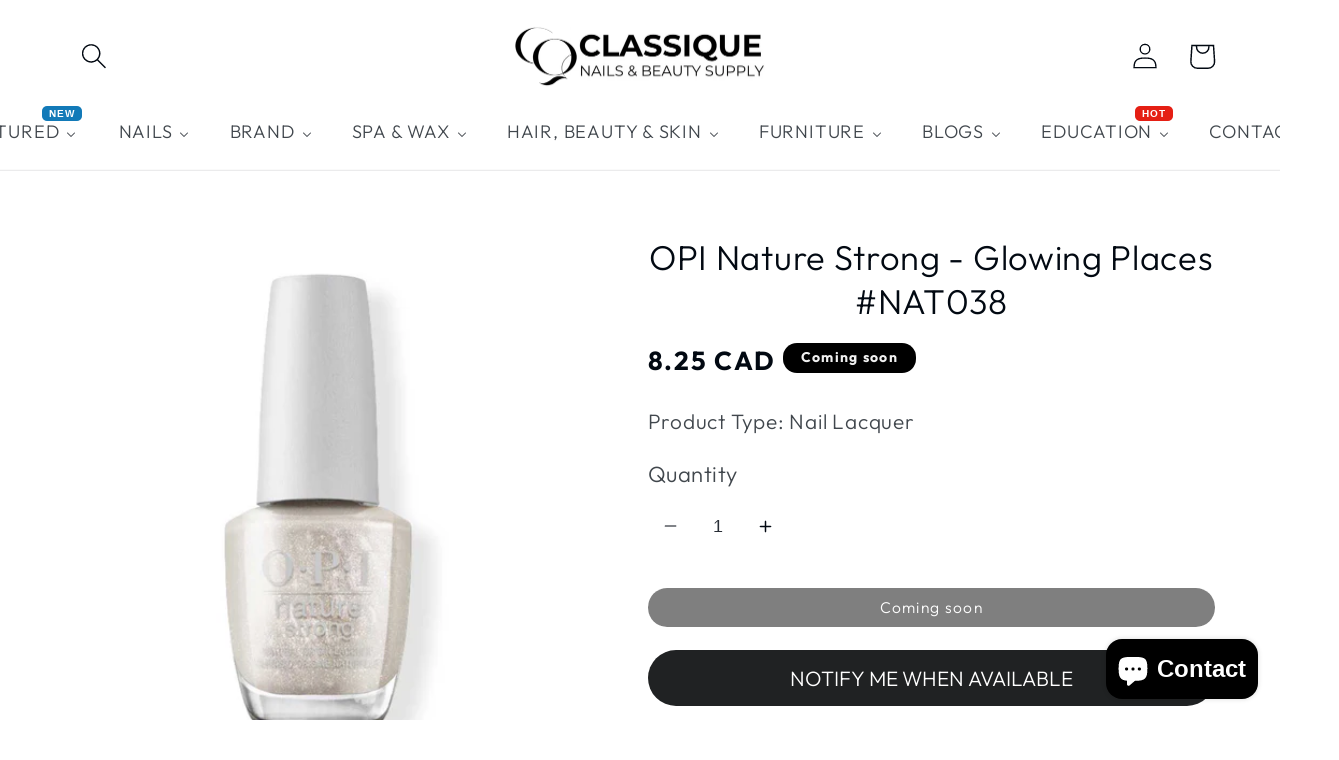

--- FILE ---
content_type: text/html; charset=utf-8
request_url: https://www.google.com/recaptcha/api2/aframe
body_size: 264
content:
<!DOCTYPE HTML><html><head><meta http-equiv="content-type" content="text/html; charset=UTF-8"></head><body><script nonce="wJmbj3m_T1i7OtvrZtXvcg">/** Anti-fraud and anti-abuse applications only. See google.com/recaptcha */ try{var clients={'sodar':'https://pagead2.googlesyndication.com/pagead/sodar?'};window.addEventListener("message",function(a){try{if(a.source===window.parent){var b=JSON.parse(a.data);var c=clients[b['id']];if(c){var d=document.createElement('img');d.src=c+b['params']+'&rc='+(localStorage.getItem("rc::a")?sessionStorage.getItem("rc::b"):"");window.document.body.appendChild(d);sessionStorage.setItem("rc::e",parseInt(sessionStorage.getItem("rc::e")||0)+1);localStorage.setItem("rc::h",'1768930176942');}}}catch(b){}});window.parent.postMessage("_grecaptcha_ready", "*");}catch(b){}</script></body></html>

--- FILE ---
content_type: application/javascript; charset=utf-8
request_url: https://searchanise-ef84.kxcdn.com/preload_data.2d5m7M8a2T.js
body_size: 10452
content:
window.Searchanise.preloadedSuggestions=['dnd gel','the gel bottle','cnd shellac','opi gel polish','builder gel','opi gel','top coat','chrome powder','cat eye','apres gel-x','opi nail lacquer','dnd duo','cnd vinylux','gentle pink','opi infinite shine','china glaze','gel polish','hema free','cuticle oil','acrylic powders','dnd gel polish','ugly duckling','nail file','gel x','nail tips','drill bit','bio seaweed','gel top coat','base coat','cat eye polish','hard gel','rubber base','nail thoughts','very good nail','gelish gel polish','dnd dc','nail drill','acrylic brush','kokoist builder gel','apres gel couleur','zoya nail polish','led lamp','bio seaweed gel','opi lacquer','kokoist top coat','kiara sky','nail brush','valentino acrylic powder','acrylic powder','uv lamp','blooming gel','nail art','kokoist nail thoughts','v beauty pure','kenzico collection','two guys','nail lamp','bio natural','3d gel','nails by dev','nail files','dnd red','bubble bath','essie gel couture','gel brush','nail stickers','dnd cat eye','dust collector','dip powder','jelly gel nail polish','apres gel x','cuticle nipper','gel bottle','apres extend gel','glitter gel','gel x tips','ugly duckling gel polish','morgan taylor','kokoist base','biab the gel bottle','roll on wax','magnetic gel','white gel polish','builder in a bottle','base gel','akzentz luxio','bio gel','china glaze polish','orly breathable','funny bunny','nail buffer','glitter gel polish','nail drill bit','estemio collection','extend gel','foot file','cat eye magnet','nail charms','apres nail tips','acrylic monomer','matte top coat','nail glue','cnd top coat','dnd pink','gel polish set','nail polish','opi top coat','very good nail collection','opi gel colour','nailz by dev','nail bits','cat eye gel','essie lacquer','drill bits','jello jello','dnd dc duo','sculpting gel','dnd diva','akzent builder gel','kokoist gel','v beauty','cuticle pusher','bio natural gel','nude gel polish','young nails','cnd shellac collection','enoi magnet','chisel powder','syrup gel','black gel polish','nail drill machine','gel base coat','the gel bottle biab','brown gel polish','dnd top coat','empty bottle','apres kit','rubber base gel','opi nature strong','cnd gel','nail primer','nail envy','sanding band','red gel polish','e file','the gel bottle top coat','kenzico cat eye','valentino gel polish','cherry mocha','nail art brush','akzentz trinity','hema free builder gel','nail polish remover','orly lacquer','poly gel','dnd sheer','hard wax','la palm','korean gel','gel remover','amingo gragel','perfect nude','gentle pink collection','opi bubble bath','opi infinite shine 2','opi nail envy','cuticle remover','kokoist magnet','no wipe top coat','green gel polish','nail tip','opi nail polish','opi powder perfection','liner brush','nugenesis dip','press on nails','opi gel color','cat eye gel polish','hello kitty','callus remover','cnd vinylux top coat','korean gel polish','opi base coat','the gelbottle','apres tips','dnd nude','gel paint','liner gel','glow in the dark','v beauty pure acrylic','essie gel','nail bit','opi powder','dnd blue','cre8tion gel','nail brushes','love is in the bare','gel polish bundles','chrome gel','luxio base','akzentz builder gel','md powder','après gel','hand lotion','gel polish collection','gel x kit','art gel','gel set','hello star','opi collection','soft gel','nail sticker','milky white','opi put it in neutral','nail lacquer','gel builder','2guys gel','nail dehydrator','clear builder gel','opi red','nail thoughts builder gel','wax roll','blue gel polish','white gel','gel collection','doi gel','sugar scrub','massage oil','dnd dc gel','hema free gel polish','clear gel','luxio colour','opi gel top coat','opi dip powder','dnd green','nail dust','hand cream','opi mini','opi set','igel duo','acrylic liquid','air brush','bioseaweed gel','peel off base coat','dipping powder','apres primer','opi dip','red cat eye','akzentz base','nail forms','infinite shine','jelly gel','uv light','cnd plexigel','ugly duckling build a base','glitter polish','cnd base coat','green gel','gel nail polish','dnd base coat','the gel bottle hema free','isopropyl alcohol','opi infinite','opi pink','opi funny bunny','baby take a vow','pink gel polish','apres gel polish','essie nail polish','french manicure','rhinestones & charms','the 2 guys','wax warmer','chrome base','gelixir gel','led light','opi gelcolor','marble ink','uv led lamp','sharonelle wax','acetone bottle','foot scrub','cnd shellac top coat','opi wicked','cnd lamp','gel art liner','dnd diva duo','pedicure kit','dnd purple','dnd polish','glitter top coat','jelly nail polish','red gel','nail oil','carbide bit','igel dd','paraffin wax','seche vite','painting gel','nail strengthener','purple gel polish','dnd collection','cnd collection','dnd brown','opi gel base coat','yellow gel polish','put it in neutral','chisel powder dip','gel bottle biab','opi base and top coat','opi duo','gel liner','enoi flash','cuticle bit','ibd gel','lincoln park after dark','kokoist lamp','top coat gel','sheer gel polish','gel polish bundle','liuhwa cat eye','the gel bottle rubber base','dnd black','opi chrome','magnetic polish','black gel','opi polish','gentle pink cat eye','bio gel builder','dnd white','dnd sheer collection','nail clipper','gel pot','dnd glitter','gold gel','gelish foundation','akzéntz luxio gel colour','cnd powder','pedi in a box','3d art gel','jello jello peel off gel','kokoist mega stick base','towel warmer','french tip','2guys powder','breathable nail polish','very good','nail form','bare my soul','solar oil','nail charm','ugly duckling gel','gel art','by muse','kenzico gel','nail gems','cnd duo','opi gel base','opi base','foot soak','not polish','3d sculpting gel','shellac nail polish','gel polish sets','dust brush','gel kit','nail foil','kokoist cat eye','brush cleaner','apres nails','sunset suede','press on','v beauty pure gel polish','gold chrome','tea time','clear acrylic powder','liquid chrome','gel base','all in one biab','nail dust collector','massage lotion','coconut silk','enoi syrup','dnd cherry mocha','nail tools','valentino acrylic','opi green','the gelbottle biab','the gel bottle base','nail prep','dc gel polish','gel tips','jelly polish','valentino gel','nail kit','gentle pink st','nail art gel','ugly duckling top coat','cuticle softener','2 guys gel polish','lint free wipes','pearl chrome','peel off','amingo airfit gragel','cnd brisa gel','gel color','nailz by dev gel polish','big apple red','nail art brushes','opi blue','preempt cs20','no wipe','apres refill','baby cakes','gel glue','chaun legend','luxio builder','kokoist top','pink cat eye','opi purple','nail polish set','mega stick base','dnd yellow','hello syrup','got the blues for red','dnd mermaid','magic gel','satin smooth','opi shine','orange gel polish','soft wax','hema free cat eye','opi lamp','opi pro spa','gel polish collections','apres gel x tips','french brush','apres hema free','enoi cat eye','metallic gel','cnd shellac base coat','hema free biab','chisel acrylic powder','dip liquid','kits and bundles','cnd base','dual form','lac it','cnd gel polish','ibd builder gel','kokoist builder','nail drill bits','opi dipping powder','vinylux top coat','wax strips','classic nude','codi lotion','manicure table','non wipe top coat','soft gel tips','bio seaweed base','cajun shrimp','tpo free','gel lamp','nail accessories','pink gel','opi love is in the bare','magnet gel','yellow gel','how do you neutral','dnd cat eye nail polish','gel bundle','dnd base','the two guys','yhh gel','sanding bands','apres set','light elegance','hema free top coat','fauve collection','morgan taylor lacquer','rubber base coat','gelish top coat','young nail','enoi ink','apres lamp','apres nail','arm rest','polish remover','erica ata','reve in nail','akzentz gel','glass gel polish','opi infinite shine polish','face mask','funny bunny gel','trinity gel','bio natural builder gel','mini buffer','la palm lotion','dnd tea time','top gel','dnd red gel','apres extend','sheer pink','malaga wine','acetone 1gal','la palm scrub','gel primer','cnd builder gel','pedicure chair','flash glitter','platinum filler base','dnd lacquer','akzentz hard gel','opi nail','gel in a bottle','opi barbie','gel top and base coat','dip powder kit','blue gel','dnd top','the gel bottle all in one','china glaze collection','nails drill','kupa mani pro','nude gel','dc gel','cnd vinylux collection','gel polish kit','dc cat eye','dnd base and top coat','mod about you','dnd daisy','enoi collection','ombré gel','soak off','kokoist black','kokoist base gel','magnet tool','hema free base','dnd orange','art brush','kenzico syrup','white chrome','quick dry','walnut brown','liquid monomer','nail cleanser','cnd lacquer','pigment powder','ugly duckling builder gel','luxio gel','peel off base','dnd nail polish','orly bonder','chrome top coat','nude acrylic powder','dnd cherry','mega stick','akzentz top coat','build a base','bubble bath opi gel','empty bottles','apres top coat','the gel bottle builder gel','rhinestone glue','flash cure','wax roll on','japanese gel','latex gloves','gel opi','ombre brush','apres gel-x tips','kokoist platinum filler base','dnd diva gel','gelish structure gel','nail swatch','apres light and shadow','almond tips','opi top coat gel','cnd monomer','x bond','mini file','sea salt','kokoist brush','led nail lamp','crazy top','cnd lotion','ferrari red','opi bare my soul','korean nail','essie nail lacquer','dnd perfect nude','the gel bottle collection','cnd top','art liner','foot mask','nghia nippers','essie top coat','diamond bit','opi bubble bath gel','cnd nail polish','dnd lamp','gel x apres','the gel bottle base coat','ph bonder','cnd rescue','opi gelevate','dnd gel red','dipping liquid','ballet pink','nature strong','valentino pure','milky pink','nail set','dnd top and base coat','dnd set','tin man can','gelish structure','cnd builder','sheer gel','dnd chrome','nail table','apres gel x kit','kolinsky brush','jelly gel polish','nails tip','bio seaweed sculpting gel','gel polish remover','dual forms','the gel bottle chrome','opi gel base coat and top coat','shellac top coat','foot files','acrylic kit','nail tool','opi top','nail gel brush','dnd gel duo','mbi nipper','nail thoughts clear','gel cleanser','halo gel','nail cutter','gel top','apres sculpted','two guys gel','opi gel red','dc duo','kokoist base coat','kokoist x nail thoughts','paint gel','opi gel pink','refectocil lash tint','the gel bottle gel polish','opi builder gel','silver chrome','magnetic gel polish','opi lacquer collection','nail display','opi glitter','estemio gl','orly gel','silver gel','apres builder gel','red dnd','velvet magnet','gigi wax','vinylux color','cnd romantique','kiara sky gel','brow tint','pat pat gel','the gel bottle dolly','cnd solar oil','sheer sugar','the gel bottle biab all in one','mood change gel','the gel bottle proform','kenzico ce','enoi chrome','disposable pedi','magnet wand','pearl gel','lint free','ballet slipper','jel and gel','nurevolution dipping','polish thinner','opi baby take a vow','cat eye collection','nail machine','all in one','pink nail polish','cuticle nippers','butter syrup','nail polish thinner','enoi milk','texture gel','nail clippers','nail foils','cnd acrylic powder','valentino powder','cnd shellac polish','acetone remover','sculpted almond medium','black cherry chutney','silver cat eye','the gel bottle lamp','bevlah hema-free','regular nail polish','nugenesis dipping','nail extensions','more art','roll wax','opi my me era','lisbon wants moor','hand sanitizer','glazed n amused opi','opi nature','acrylic brushes','cateye gel polish','cotton candy','gelish base','volcano spa','aurora queen','apres light','the gel bottle cat eye','nail lamps','korean gel collection','gel-x tips','powder perfection','v beauty gel polish','opi brown','alpine snow','sparkle gel','carbide bits','rose gold','apres cat eye','ugly duckling brush','cnd brisa','opi gel nail polish','the gel bottle spa','wax strip','clear biab','cnd negligee','lavender gel polish','opi white','neon gel','ugly duckling cat eye','wax heater','non wipe gel','pedicure soak','my me era','nitrile gloves','lash lift','shellac cnd','gel x glue','nail stamp','nail bayo','efile drill','2 guys gel','black cherry','studio gel','cnd liquid','uv gel','cnd polish','nail dryer','toe separators','the gel bottle inc','dnd sunset suede','nu revolution','ital wax','polish set','cat eye set','cuticle scissor','daisy nail polish','less is norse','nail stand','kokoist gel polish','mirror chrome','nail gel','glitter powder','gel brushes','dolly biab','neon gel polish','dnd gel pink','gel nail collection','dark red','let’s be friends','tap gel','nail file 100/180','apres almond','pat gel','gel x prep','apres extra short','md dipping','movie buff','body lotion','clear powder','the gel','builder base','enoi milk magnet','nail art stickers','opi yellow','mr nail','opi envy','ail lacquer','cnd red','complimentary wine','opi gel collection','green cat eye','hand soap','dnd gel base and top','bad and boujee','vintage carnation','ombre powder','nail thoughts base','cat eye dnd','kat gel polish colors','akzentz lamp','orly breathable nail polish','glitter nail polish','offly fast','green nail polish','dnd pink gel polish','cnd oil','gentle pink love me','base and top coat','doi nudi gel','raspberry cream cheese','pro nip','yhh cat eye','empty container','opi red gel polish','gel polish bioseaweed','orly collection','brisa gel','structure gel','enoi galass','solid gel','opi sale','nail polish sets','shellac base','apres gel color','zoya top coat','footlogix foot','sterilization pouch','gel bundles','blue cross','water magnet','drill machine','erica\'s ata','no wipe gel top coat','sheer nude','gel bottle top coat','be bio polish','e file bits','detail brush','après collection','purple gel','hot pink','biab clear','cnd shellac base and top coat','velvet cat eye','opi gel top','luxio top coat','cnd beau','strawberry margarita','gentle pink syrup','nuance ink','starter kit','non wipe','voesh 4in1','bio gel 10','builder gel in bottle','collection gel polish','foil gel','nail remover','base coat gel','silicone tool','extreme shine top coat','opi bond aid','the gel bottle clear','kokoist x nail thoughts tinted base gel','opi jelly','matte top','classic nude valentino','soak off gel','dnd 9d cat eye','cat eye hema free','nail buffers','nailbayo gel','skin care','red jelly gel polish','pink in bio','gold glitter','nail nipper','kiara sky dip','cat eyes','nails file','opi acrylic','love me','dnd red polish','fast dry','red nail polish','md gel','opi gel colour polish','751 dnd gel','i gel','brush set','akzentz brush','cnd led lamp','fiber gel','sp titanium 5in1','opi dipping','base rubber','christmas collection','colour display','pearly pink','spa pedicure','gold gel polish','dnd platinum','kenzico base','gel colour','opi dipping liquids','acrylic nail brush','almond short','opi nude','gelixir white','flash cure lamp','hema free builder','essential oil','bond aid','galaxy flake','ultra glossy non wipe top coat','nail powder','opi repair mode','scrub fresh','brown gel','nurevolution acrylic','kokoist clear','kyoto pearl','dotting tool','kokoist water magnet','fall color','dnd pink gel','biab gel','cnd vinylux long wear polish','dnd dc duo 002','ibd builder','manicure tools','v beauty monomer','opi collections','alcohol bottle','kokoist nail thoughts builder gel','opi fall 2025','top coat no wipe','mini nail polish','hema free gel','gel polish color','apres prep','opi got the blues for red','dnd coconut silk','gel play','pink dnd','airbrush ink','nugenesis liquid','airbrush gel','satin smooth wax','essie couture','unicorn chrome','builder gel brush','foot care','noble-damsel acrylic & dipping powder','opi summer 2024','brush acrylic','glass nail file','gel care','cuticle cutter','metallic gel nail art','gel duo','zoya polish','opi hello kitty','apres gel-x refill tips 2.0','silver glitter','neon nail polish','yhh tap tap','spider gel','boston university red','cnd gel shellac','hema free base coat','opi remover','cre8tion chrome','opi intelli-gel','chrome effect','wax supply','french white','white polish','gel thinner','bio h','opi metallic mega mix','the gel bottle 19','nails art','nail kits','kokoist clear builder gel','opi black','thick gel','opi nail polish set','the gel bottle teddy','strawberry milk','bossy gel','kokoist ultra glossy top coat gel','apres soft gel','electric nail file','trinity hard gel','satin slippers','soft builder gel','builder gel clear','nail liquid','opi tin man can','dnd glitter gel','chisel acrylic','jelly red','nail magnet','white chrome powder','japanese gel polish','blue nail polish','opi nail strengthener','glossy top coat','moroccan oil','russian navy','fresh linen','tinted base gel','burgundy gel polish','regular opi polish','bare neutral','brown to earth','pink glitter','apres tips box','pink opi','opi holiday','gel couture','opi wicked holiday collection','vbeauty pure','milk magnet','kokoist white','nails tips','prettiest pink','tiramisu for two','nail uv lamp','orange sticks','kokoist gelip','apres sheer collection','hybrid gel','enoi mg','table lamp','no wipe gel','gel bottle base','nail dehydrate','v beauty acrylic','from the nail','medicool drill','nail treatment','dnd gel set','zoya nail polish remover','opi gel blue','gel removal','bio seaweed builder','opi bundle','shemax dust collector','roll on wax warmer','enoi nuance ink','dappen dish','reflective gel','mochi base','appointment book','gel base and top coat','magnet stick','apres mini','blue cat eye','opi oil','gel bottle inc','nailbayo doi gel','pearl powder','milky white gel polish','picnic for 2','omni light','the gel bottle builder','nails by dev brush','pink acrylic powder','matte gel top coat','apres x','hand scrub','chisel 12oz','apres base','the gel bottle red','cnd cuticle','opi big apple red','dnd dc mermaid','pre wax','v beauty pure builder gel','china glaze sale','gentle pink hello star','be bio','shine on','gel extension','stiletto tips','the gel bottle gel color','pumice pedicure','paraffin warmer','nail hardener','igel cat eye','nude pink','v beauty rubber base','apres bundle','nail glitter','flower girl','opi hema free','red jelly','cnd base and top coat kit','white pearl chrome','honey wax','foot cream','ericas ata','silk cover','ugly duckling hema free','star tool','purple polish','dnd gel color','callus softener','too coat','clear builder','cnd pink','ombre sponge','facial steamer','manicure brush','top and base coats','luxio builder gel','opi white polish','enoi syrup gel','gel liner art','nail light','diva collection','midnight mantra','slip solution','light and shadow','kokoist red','dnd mood','base top gel','pédicure liners','bio gel base','chisel dip','gel x tip','shellac base coat','rhinestone gel','ice gel','opi fall','gel overlay','dc nail','apres base coat','brown cat eye','opi funny bunny gel','color changing','nail wipes','kokoist jelly top','cotton candied clawz','mood change','dnd dc cat eye','gel ohh','online sale','apres couleur','foot bath','syrup gel polish','igel top coat','the gel bottle dreamer','gel color opi','sanding bit','nail repair','apres nail tip','pedicure liner','opi cuticle oil','opi pink gel','apres tip','2guys brush','kupa top coat','red chrome','pre empt','two guys acrylic','pedicure bowl','top coat refill','russian manicure nails bits','the gel bottle mini','cat eye top coat','apres astral','dnd diva cat-eye','v beauty acrylic powder','transfer foil','cream puff','dehydrator and primer','bio seaweed top','apres brush','the gel bottle pink','apres natural','chrome bond','estemio sy','light pink','nail thoughts base gel','kat beauty','opi gel nude','bare soak','v beauty pure rubber base','opi trio','nail extension gel','la palm massage oil','green polish','sheer red','lets be friends','she’s a gem','dnd blue gel','opi glazed and amused','gold metallic','ph bond','cnd primer','cnd shellac base','zebra nail files','kokoist magnetic','opi drip dry','diamond flash','tickle my france-y','water color','gold liner','akzentz top','dnd walnut brown','liuhwa collection','cnd blue','black nail polish','body scrub','brush gel','base top','nail brush set','lamour nail tips','kolinsky acrylic brush','cnd white','kokoist satin magnet','opi blue polish','pedicure file','red polish','opi gel kit','dnd top gel','ugly duckling prep','carbide nail drill bit','top coat opi','top coat cnd','apres almond medium','akzentz builder','cnd remover','après almond short','satin magnet','kenzico pl','opi base gel','nail thoughts builder','ugly duckling builder','red glitter','hard builder gel','igel glow in the dark','glass red','gel bottle collection','regular base coat','gel nail tips','nails bit','après sheer','curing lamp','2guys chrome','field fox','jelly nail','garnet red','extra short','dnd gel nude','apres short almond','opi malaga wine','top coat dnd','tc nail','cnd plexigel builder','dnd blooming gel','pink glitter gel','kokoist colour gel','press on nail','dnd nail','ugly duckling sculpting gel','the gel bottle extreme shine top coat','dnd gel and lacquer duo','young nail acrylic','luxio base coat','diva gel','white acrylic powder','nude dnd','dnd base gel','gentle pink set','the gel bottle hema-free','gel x almond','fall gel polish','zoya nail','trippy gel','seche vive','apres silk','diva duo','hand mask','the gel bottle milky','apres nail polish','daisy dnd','usn nail tips','how do u neutral','opi kit','may our','kokoist chrome','biab all in one','perfect nude dnd','flame bit','black gel paint','opi sheer','keep an opal mind','espresso your inner self','gel kits','glass file','super white','opi gel top and base coat','gel polish brown','apres coffin','opi fall 2024','gift set','md gel polish','dnd cat','gentle pink top coat','gel palette','dnd neutral','clear acrylic','v beauty gel','real myohae','essence powder','cnd shellac red','cnd acrylic','pixie dust','spiced brown','butter yellow','opi lincoln park after dark','fairy dust','pink bubble','apres gel x long','bond base','peace of mined','ceramic bit','dnd flower girl','opi summer 2025','nude polish','safety bit','dnd colors','cnd file','énoi gel','opi led lamp','you dont know jacques','base and top','chrome applicator','natural almond short','apres pink','opi top and base','apres french manicure','kokoist nail','dip base','make em jelly','black liner gel','gel powder','apres polish','gel x nails','cnd retention','polygel kit','bebio lacquer','apres natural almond','builder gel kokoist','jelly color','cnd set','builder gel bottle','honey tea','estemio base','kokoist platinum','duo gel and nail polish','cnd spa','gel x refill tips','kokoist mega stick','beauty image','dnd color','fiori towel warmer','dnd milky white','nail products','gel remover polish','green dnd','gift certificate','apres gel x natural','cnd purple','light blue','opi bond','the gel bottle extreme shine','diva cat eye','yhh palette','shiny top coat','apres gel tips','dark blue','mini sanding band','backyard nuptials','short almond','opi summer','opi suzi','nurevolution gel','valentino top coat','cnd top coats','gel bottle top','jin b','gentle pink b','opi sets','apres medium almond','the ugly duckling','biab hema free','opi bundles','barefoot in barcelona','gel nail glue','teddy biab','square tips','kiara sky monomer','nail polish dnd','ugly duckling base coat','the gel bottle white','dnd cat eye gel polish','polly want a lacquer','reflective glitter','examination paper','builder g','dnd nail lacquer','orange gel','kokoist baby cakes','nail polish brush','cnd pro','round brush','kokoist ink','dnd gel blue','rubber gel','gel ii','nail implements','nailz by dev liner','disposable pedicure','dnd set gel polish','aprés red','dnd sheer sugar','opi hema free gel','ugly duckling lamp','bevlah collection','out the door','shimmer polish','gel 3d','aer gel','and duo','pure gel','cnd kit','luxury nail stickers','gel nail','sculpted almond short','cnd green','tea tree wax','oval brush','gel x nail tips','essie expressie','gel polish kits','gel nail polish set','stamping plates','mithmillo cat eye','erica’s ata','glass cat eye','throw me a kiss','kupa drill','liquid acrylic','cover acrylic','opi infinite shine base','apres white','opi powder dip','opi mod about you','korean cat eye','massage bed','kokoist water','ibd hard gel','opi orange','acrylics powders','strawberry wine','tea time dnd','dark green','wax oil','gel-x kit','powder chrome','estemio top','orly base','ikonna lamp','gelbottle biab','manicure bowl','igel beauty','sage green','fauve brush','sculpted almond','very good nail base','wax cleaner','nails drill machine','hollywood and vibe','sterilizer cabinet','bio natural gel nail polish','opi acrylic powder','top and base coat','coy luxio','lash glue','blue dnd','gelish pink','it’s a girl','sterilizing tray','drip dry','white cat eye','autumn collection','diamond file','dnd nude gel polish','rubbing alcohol','essie gel polish','manicure kit','stamp polish','black polish','v beauty builder gel','mini nail file','take a vow','zoya remover','footlogix callus','opi primer','lavender haze','no wipe black','opi holiday 2025','dgel painting gel','body wax','silicone mold','super nova','3d art','opi pearl','gel nail kit','pedi kit','kupa gel','opi blue gel','opi shimmer','led uv lamp','top coats','bad n boujee','fixee gel','roll on','opi sheer tints','dnd dc 9d cat eye','vinylux top','opi gel bubble bath','gentle pink base coat','gelish collection','nude acrylic','d gel','pump bottle','gel polish brands','nude escape','cre8tion top coat','gel 2 guys','kokoist file','jelly pedicure','non wipe black','valentino beauty pure','gel dnd','natural almond medium','opi ds','cre8tion gel polish','square nail tips','non wipe black gel','very good nails','gelish base coat','soak off builder gel','opi powder perfection & liquids combo','bed sheet','wooded bliss','liner gel polish','infinite shine 2','we the female','2guys acrylic','more art liquid','opi purple nail polish','dnd ballet pink','boxing week sale','luxio pure','doi pink','refectocil tint','airbrush machine','opi infinite shine top coat','ugly duckling acrylic','builder gel in a bottle','princesses rule','dnd white gel polish','the gel bottle green','shellac remover','removal bit','opi metallic','peppermint bark and bite','nail clip','opi neutral','acrylic system','dnd dc top','dgel disney','2guys gel colors','orly french manicure','tap tap gel','dnd how do neutral','iced chrome','gel design','hot pink nail polish','shellac gel','empty bottles & containers','e files','waxing roll','opi tin man','cotton pads','opi ds polish','wax strip roll','eyebrow tint','aloe vera','blue opi','dc dnd','nails by dev liner','acrylic nail tips','hair brush','nail by dev','bio seaweed gel polish','opi dry','the gel bottle clear biab','white gel paint','full cover nail tips','foot logix','dnd duo 867','cake pop','nail sets','gel white','apres color','excel builder','dc pink','nail thought','product opi','cherry pie','stamping gel','dnd gel & lacquer duo','opi press on','nail essentials','dramatic magnet','apres gel-x kit','apres hello kitty','cedar brown','repair mode','kokoist satin','sparkle top coat','opi infinite shine primer','candy kisses','white nail polish','apres gel x nail tips','color gel','dnd top coat and base coat','chisel refill','by muse syrup','kokoist collection','opi summer 2023','nail gel polish','tinted base','opi gel set','kenzico top coat','diva gel color','pedicure scrub','triple lanolin','opi spa','art liquid','kds glue','bevlah builder','871 dnd gel','apres top','kiara sky brush','dnd dc pink','two guys chrome','mani in a box','winter glow','flower petal gel','240 nail files','apres gel kit','enoi brush','la palm callus remover','mocha cherry','i am what i amethyst','gel collections','chrome top','dip kit','the gel bottle studio gel','quick dry top coat','chisel solid','la palm mask','diamond gel','black onyx','gentle pink st52','dnd gel sets','nitrile gloves case','opi make em jelly','apres silk cover','soft biab','gel builder gel','orly nail polish','luxio build','azulene wax','sheer dnd','pedicure tools','brown nail polish','pearl gel polish','kenzico ts','practice hand','apres nail kit','tortoise shell','canadian maple','gatsby ghost','fauve syrup','nail collection','tip cutter','kokoist set','hot stone','french apres','dnd black gel','hair oil','md dipping powder','pèdi scrub','enoi powder','opi chrome powder','luxio gloss','coconuts over opi','french tips','black art gel','apres gel x tip','luxio top','the gel bottle blue','dnd dc gel polish','no wipe top','dnd lavender','gelixir gel polish','dnd dc gel & lacquer duo','doi builder gel','passion opi','color display','dnd duo pink','the gel bottle brush','put it in neutral gel','sheer in the city','voesh pedi in a box','navy blue','opi glitter gel','nail tek','collagen spa','kokoist color','lip gloss','apres gel x almond','cats eye','wax roller','pink nude','valentino builder gel','gel bonder','i\'m not really a waitress','clean and easy','winter wine','md acrylic powder','dark red gel polish','fake nails','dnd bubblegum','grace biab','cnd black','clean up brush','platinum filler','cnd nail','gentle pink lamp','sanitizer tools','gel polish dnd','nail ink','lamp led/uv','cnd pro skincare','igel top','after wax','waxing spatula','apres refill tip','opi gel & lacquer duo','chisel 22oz','gelish gel','orly gel polish','orly nail','jelly spa','akzéntz pro-formance','silk wrap','dnd 9d','gentle pink gel colour','dnd chrome powder','extend gel apres','nailz by dev brush','building gel','wax remover','silver star','gel nail brush','opi repair','soak off foil','enoi glitter','opi gel black','lady biab','nail rhinestones','nail care','fall collection','apres french','cre8tion nail art','korean gel nail polish','matte top coat gel','sugar scrub for feet','dnd liner','e file drill','nails brush','akzentz shine on','tutti frutti','apres nail lamp','chrome powders','barbie pink','gold flakes','yellow polish','base coat cnd','opi gel uv','bubble gum','hema free cat eye gel','opi gel purple','ridge filler','nail builder','pro form','lash tint','gel chrome','almond medium','kenzico ng','v beauty primer','3d brush','red glitter gel','apres black','opi cajun shrimp','morgan taylor nail polish','sterilizer machine','coffin tips','crystal clear','non toxic gel polish','pro spa','2 guys brush','cnd bundle','tgb biab','nude knickers','kokoist polish','cnd bouquet','gentle pink base','chisel ombre','acrylic gel','cateye gel','cnd gel builder','silver gel polish','regular top coat','clear pink','emery board','opi grey','cnd shellac pink','peel off base gel','soft gel builder','builder gel the gel bottle','akzent top coat','bio base','pot gel','wax pot','apres sensitive','cnd products','cashmere wrap','extend gel novice','waxing supply','glazed n amused','nail gel set','glue gel','mani pro','dnd french tip','de opi','silk b','clear rubber base','the gel biab','white glitter','dnd gel art liner','gel polish nude','ice bar','gel polish blue','apres ph bonder','mint to be','pink lacquer','ugly duckling primer','dipping system','coconut silk dnd','disinfecting liquid','lincoln park','nail wipe','grapefruit sparkle','its a girl','gelish polish','moon light','gold nail polish','breathable nail','opi passion','coral gel polish','white liner','kokoist mochi','kokoist color gel','from dusk til dune','gel bottle chrome','cnd scrubfresh','nugenesis powder','2 guys chrome','biab top coat','the gel bottle black','glamorous nude','extension tips','white bunny','nail art polish','empty polish bottle','nail bonder','black glitter gel','liv in the grey','hope gel','nail thoughts baby cakes','tool box','leaf gel','bioseaweed base','matte gel','kokoist gel colors','silky cat eye','dnd gold','facial bed','metallic gold','peel base','akzentz bond','two guys powder','opi gel green','mini lamp','opi red nail polish','disposable kit','valentino monomer','cnd bonder','cnd offly fast','the bottle','tag you\'re it','gelixir single','ugly duckling base','opi light','chrome pigment','shimmer gel','clear chrome','gel polish opi','jelly brown','jojoba oil','apres builder','dc mermaid','startool nail drill bits','amingo sponge','sanitizer machine','grey gel','bonfire serenade','my skin','nail lacquer set','not polish powder','gel nails','dnd magnetic','the gel bottle sheer','pink dnd gel','bioseaweed top and base gel','luxio red','cnd long wear polish','cuticle away','hand rest','gel polish top coat','igel jelly','signature lipstick','preempt hld5','white powder','zebra file 80/80','essie gel couture nail polish','kokoist tinted base gel','the gel bottle biab clear','band tease','grunge queen','hema-free builder','dgel polish','amingo airfit','dnd of','eye lash','chrome brush','v beauty pure gel','beauty image roll on wax','cherry red','marron magnet','acrylic brush 10','opi green gel polish','refectocil sensitive','cat eye red','pompeii purple','matt top coat','the gelbottle hema-free','the gel bottle 18','duo polish','akzentz base coat','gel cat eye','bio seaweed top coat','cnd base shellac','get nauti','gel biab','implements & tools','cre8tion tips','igel supernova','kenzico red','barbicide jar','dnd coral','mr pumice','nghia cuticle','kokoist terra magnet collection','patting gel','kenzico metallic drop','blush haze','dnd pearly pink','apres refill extra short','jello jello off','nail thoughts clear builder base','orly top coat','toe separator','very good nail gel polish','roll on wax heater','peach dnd','water powder','nail paint','ball bit','kokoist magnet gel','après gel collection','pearl chrome powder','le k','kokoist nail lamp','dnd diva red','the gel bottle nude','odorless monomer','black liner','kokoist nail thoughts clear','cnd vinylux holiday collection','studio effects','chrome base coat','shellac top','one kill','chaun legend gel','red cat eye gel','wax sticks','cnd nude','opi bare','gelish top','hema free rubber base','kenzico collections','hair color','electric file','glitter acrylic powder','fairy veil','ema monomer','opi shellac','fairy wings','soft pink','gel sets','lash extension','swatch display','gel colors','apres nail gel','nail dip powder','ugly duckling top','shellac red','design me','primer apres','orange buffer','apres gel extend','dnd red gel polish','top coat lacquer','baby pink','medicool pro','dip powders','gentle pink love you collection','180 nail file','u shine i shine','opi light pink nail polish','opi green nail polish','luxio gel polish','aloe vera lotion','cuticle oil pen','the gel bottle glitter'];